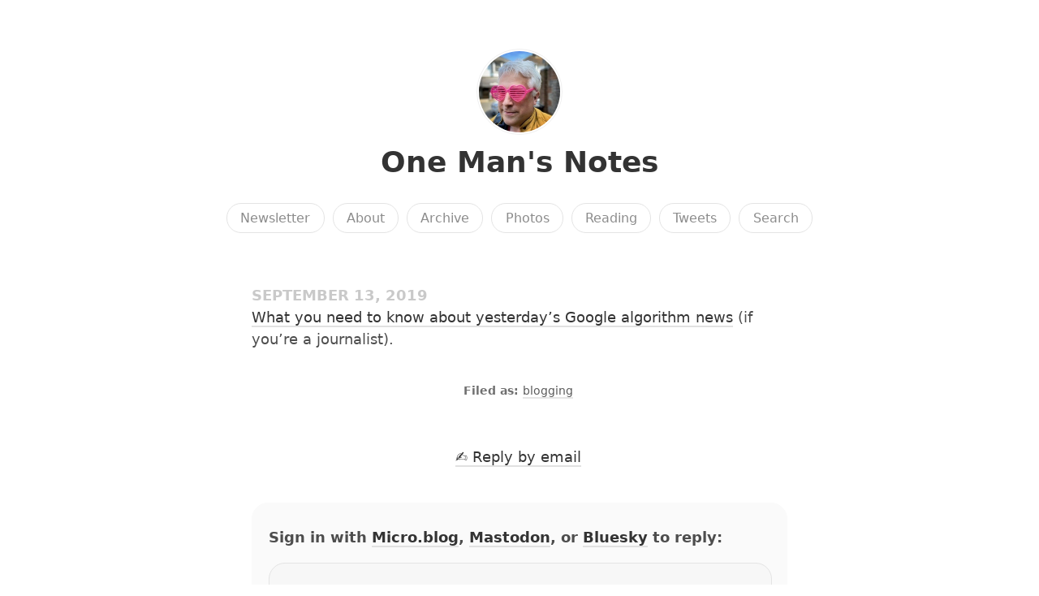

--- FILE ---
content_type: text/html; charset=utf-8
request_url: https://adders.blog/2019/09/13/what-you-need.html
body_size: 10934
content:
<!DOCTYPE html>
<html lang="en">

<head>
  <meta charset="utf-8">
  <meta http-equiv="X-UA-Compatible" content="IE=edge">
  <meta name="viewport" content="width=device-width, initial-scale=1.0">
  <meta name="fediverse:creator" content="@adders@masto.onemanandhisblog.com" />
  <meta name="twitter:card" content="summary">
  
  <meta name="twitter:title" content="One Man&#39;s Notes">
  <meta property="og:title" content="One Man&#39;s Notes">
  
  
  <meta name="twitter:description" content="What you need to know about yesterday&rsquo;s Google …">
  <meta name="og:description" content="What you need to know about yesterday&rsquo;s Google …">
  <meta name="description" content="What you need to know about yesterday&rsquo;s Google algorithm news (if you&rsquo;re a journalist).">
  
  
  <title>What you need to know … | One Man&#39;s Notes</title>
  <link rel="canonical" href="https://adders.blog/2019/09/13/what-you-need.html">
  
  <link rel="stylesheet" href="/css/main.css?1762704289">
  
  
  <link rel="stylesheet" href="/css/all.min.css?1762704289">
  
  
  <link rel="alternate" href="https://adders.blog/feed.xml" type="application/rss+xml" title="One Man&#39;s Notes">
  <link rel="alternate" href="https://adders.blog/feed.json" type="application/json" title="One Man&#39;s Notes">



  <link rel="alternate" href="https://adders.blog/podcast.xml" type="application/rss+xml" title="Podcast">
  <link rel="alternate" href="https://adders.blog/podcast.json" type="application/json" title="Podcast">


<link rel="me" href="https://micro.blog/adders">







<link rel="shortcut icon" href="https://micro.blog/adders/favicon.png" type="image/x-icon">
<link rel="EditURI" type="application/rsd+xml" href="https://adders.blog/rsd.xml">
<link rel="authorization_endpoint" href="https://micro.blog/indieauth/auth">
<link rel="token_endpoint" href="https://micro.blog/indieauth/token">
<link rel="subscribe" href="https://micro.blog/users/follow">
<link rel="webmention" href="https://micro.blog/webmention">
<link rel="micropub" href="https://micro.blog/micropub">
<link rel="microsub" href="https://micro.blog/microsub">

<link rel="stylesheet" href="/custom.css?1762704289">


  <link rel="stylesheet" href="/css/photos-grid.css?v=2">

  <link rel="stylesheet" href="/css/bookgoals.css?v=2">

  <link rel="stylesheet" href="/img-gallery.css?v=2">

  <link rel="stylesheet" href="/css/collections.css?v=2">



  <meta name="twitter:card" content="summary" />

  <meta name="twitter:title" content="One Man&#39;s Notes" />

<meta name="twitter:description" content="What you need to know about yesterday&rsquo;s Google algorithm news (if you&rsquo;re a journalist)." />



  <script async defer data-domain="adders.blog" src="https://plausible.io/js/plausible.js"></script>

  


    <meta property="og:title" content="One Man&#39;s Notes" />


<meta property="og:description" content="What you need to know about yesterday&rsquo;s Google algorithm news (if you&rsquo;re a journalist)." />
<meta property="og:type" content="website" />
<meta property="og:url" content="https://adders.blog/2019/09/13/what-you-need.html" />








  
    <meta property="article:published_time" content="2019-09-13T11:42:30&#43;00:00"/>
  

  
    <meta property="article:modified_time" content="2023-10-13T10:50:09&#43;00:00"/>
  





  

    <meta property="article:section" content="2019" />

  



  
<script type="module">
  const base64Decode = (text) => decodeURIComponent(atob(text));

  document.addEventListener('click', e => {
    const link = e.target.closest('a.reply-by-email');

    if (link) {
      e.preventDefault();
      window.location = base64Decode(link.dataset.meta.match(/.{2}/g).map(hex => String.fromCharCode(parseInt(hex, 16) ^ 0x24)).join(''));
    }
  });
  </script>

  


  
<script src="https://cdn.usefathom.com/script.js" data-site="OMSBTVJS" defer></script>



  <link rel="stylesheet" href="https://cdn.jsdelivr.net/npm/glightbox/dist/css/glightbox.min.css" />
<script src="https://cdn.jsdelivr.net/gh/mcstudios/glightbox/dist/js/glightbox.min.js"></script>


  <script>
	document.addEventListener('DOMContentLoaded', () => {
		const images = document.querySelectorAll('.microblog_collection img');
		let currentImageIndex = 0;
		let isMultiLightbox = false;

		function isDataURL(url) {
			return (typeof url == 'string') && url.trim().startsWith('data:');
		}

		function createLightbox() {
			
			const lightbox = document.createElement('div');
			lightbox.id = 'microblog_lightbox';
			
			const closeBtn = document.createElement('button');
			closeBtn.id = 'microblog_lightbox_close_btn';
			closeBtn.innerHTML = '&times;';
			
			const prevBtn = document.createElement('button');
			prevBtn.id = 'microblog_lightbox_prev_btn';
			prevBtn.className = 'microblog_lightbox_nav';
			prevBtn.innerHTML = '&larr;';
			
			const nextBtn = document.createElement('button');
			nextBtn.id = 'microblog_lightbox_next_btn';
			nextBtn.className = 'microblog_lightbox_nav';
			nextBtn.innerHTML = '&rarr;';
			
			const lightboxImg = document.createElement('img');
			lightboxImg.id = 'microblog_lightbox_img';
			lightboxImg.alt = 'Lightbox Image';
			
			lightbox.appendChild(closeBtn);
			lightbox.appendChild(prevBtn);
			lightbox.appendChild(lightboxImg);
			lightbox.appendChild(nextBtn);
			
			document.body.appendChild(lightbox);
		
			return { lightbox, closeBtn, prevBtn, nextBtn, lightboxImg };
		}
		
		const { 
			lightbox, 
			closeBtn, 
			prevBtn, 
			nextBtn, 
			lightboxImg 
		} = createLightbox();

		function openMultiLightbox(index) {
			isMultiLightbox = true;
			currentImageIndex = index;
			lightboxImg.src = images[index].getAttribute('data-microblog-lightbox');
			lightbox.style.display = 'flex';

			
			prevBtn.style.display = 'block';
			nextBtn.style.display = 'block';
		}
		
		function openSingleLightbox(url) {
			isMultiLightbox = false;
			lightboxImg.src = url;
			lightbox.style.display = 'flex';

			
			prevBtn.style.display = 'none';
			nextBtn.style.display = 'none';
		}

		function closeLightbox() {
			lightbox.style.display = 'none';
		}

		function navigatePrevious() {
			currentImageIndex = (currentImageIndex - 1 + images.length) % images.length;
			lightboxImg.src = images[currentImageIndex].getAttribute('data-microblog-lightbox');
		}

		function navigateNext() {
			currentImageIndex = (currentImageIndex + 1) % images.length;
			lightboxImg.src = images[currentImageIndex].getAttribute('data-microblog-lightbox');
		}

		
		images.forEach((img, index) => {
			if (isDataURL(img.src)) {
				return;
			}
			img.addEventListener('click', () => openMultiLightbox(index));
		});

		closeBtn.addEventListener('click', closeLightbox);
		prevBtn.addEventListener('click', navigatePrevious);
		nextBtn.addEventListener('click', navigateNext);

		
		document.addEventListener('keydown', (e) => {
			if (lightbox.style.display === 'flex') {
				switch (e.key) {
					case 'ArrowLeft':
						if (isMultiLightbox) {
							navigatePrevious();
						}
						break;
					case 'ArrowRight':
						if (isMultiLightbox) {
							navigateNext();
						}
						break;
					case 'Escape':
						closeLightbox();
						break;
				}
			}
		});

		
		lightbox.addEventListener('click', (e) => {
			if (e.target === lightbox) {
				closeLightbox();
			}
		});
		
		
		const single_images = document.querySelectorAll(".e-content img, .p-summary img");
		single_images.forEach(function(image) {
			
			if (image.closest(".microblog_collection")) {
				return;
			}
		
			
			if (!image.closest("a")) {
				
				const hasClickHandler = image.onclick || image.hasAttribute("onclick");
				const hasTouchHandler = image.ontouchstart || image.hasAttribute("ontouchstart");
		
				
				if (!hasClickHandler && !hasTouchHandler && !isDataURL(image.src)) {
					image.addEventListener("click", function() {
						openSingleLightbox(image.src);
					});
				}
			}
		});
	});
</script>



  
</head>


<body>
  <header class="site-header">
	
	<a href="/"><img src="https://avatars.micro.blog/avatars/2025/03/1311.jpg" alt="One Man&#39;s Notes Profile Photo" class="profile_photo u-photo" width="80" height="80"></a>
	
	
	<h1><a class="site-title p-name u-url" href="/">One Man&#39;s Notes</a></h1>
	
	
	
	<nav class="site-nav">
		<ul>
			
			
			
			<li><a class="page-link Newsletter" href="/subscribe/">Newsletter</a></li>
			
			
			
			<li><a class="page-link About" href="/about/">About</a></li>
			
			
			
			<li><a class="page-link Archive" href="/archive/">Archive</a></li>
			
			
			
			<li><a class="page-link Photos" href="/photos/">Photos</a></li>
			
			
			
			<li><a class="page-link Reading" href="/reading/">Reading</a></li>
			
			
			
			<li><a class="page-link Tweets" href="/tweets/">Tweets</a></li>
			
			
			
			<li><a class="page-link Search" href="/search/">Search</a></li>
			
			
			
		</ul>
	</nav>
	
</header>


  <div class="page-content">
    <div class="wrapper">
      
<div class="post h-entry  blogging">

  

  <header class="post-header">

    
    <div class="post-date-wrapper">
    <time class="dt-published" datetime="2019-09-13T11:42:30&#43;00:00">September 13, 2019</time>
    </div>
    
    
  </header>

  <article class="post-content e-content without-title">
    <p><a href="https://onemanandhisblog.com/2019/09/new-google-update-aims-to-prioritise-original-reporting-over-rapid-writethroughs/">What you need to know about yesterday&rsquo;s Google algorithm news</a> (if you&rsquo;re a journalist).</p>

  </article>

  

</div>

<div class="content-meta">



  <ul class="post-tags">
    
      <li><a href="/categories/blogging/">blogging</a></li>
    
  </ul>





<ul class="reply-buttons">
  
  
  <li>








  



  <a class="reply-by-email" href="/reply-by-email/" data-meta="[base64]">✍️ Reply by email</a>

</li>
  
  
  
  
</ul>
  
</div>



<div class="comments">

<script type="text/javascript" src="https://micro.blog/conversation.js?url=https%3a%2f%2fadders.blog%2f2019%2f09%2f13%2fwhat-you-need.html"></script>

</div>




    </div>
    
  </div>
  <footer class="site-footer">

  <div class="wrapper">
    
    <p class="custom_footer">
<script type="module" src="https://backspace.eco/b.js"></script></p>
    
    <p class="attribution custom_footer">Hosted by <a href="https://micro.blog">Micro.blog</a>. Powered by <a href="https://sumo.micro.blog">Sumo Theme</a>. Designed with <span class="red">♥</span> by <a href="https://www.mattlangford.com">Matt Langford</a>.</p>
  </div>

</footer>


  
  <script src="/glightbox.js?v=2"></script>
  
  <script src="https://cdn.jsdelivr.net/npm/hls.js?v=2"></script>
  
  <script src="/js/studio.js?v=2"></script>
  

  
</body>
</html>
